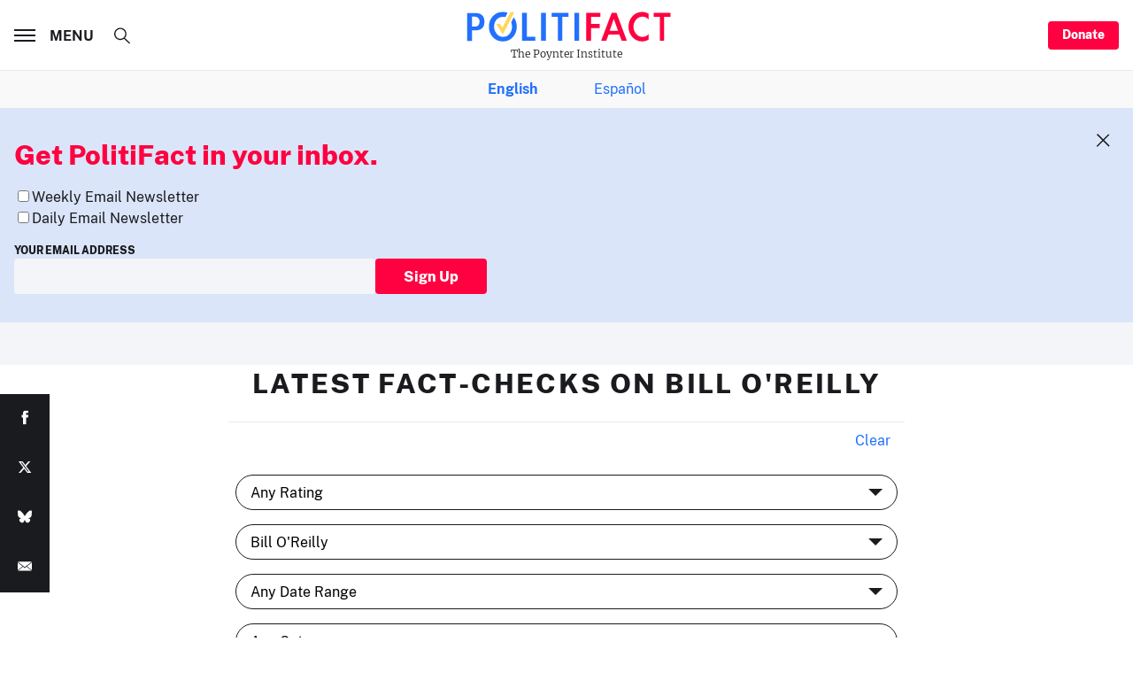

--- FILE ---
content_type: text/html; charset=utf-8
request_url: https://www.google.com/recaptcha/api2/aframe
body_size: 269
content:
<!DOCTYPE HTML><html><head><meta http-equiv="content-type" content="text/html; charset=UTF-8"></head><body><script nonce="H2WmmVaYaI6F3y0BJ5XKtQ">/** Anti-fraud and anti-abuse applications only. See google.com/recaptcha */ try{var clients={'sodar':'https://pagead2.googlesyndication.com/pagead/sodar?'};window.addEventListener("message",function(a){try{if(a.source===window.parent){var b=JSON.parse(a.data);var c=clients[b['id']];if(c){var d=document.createElement('img');d.src=c+b['params']+'&rc='+(localStorage.getItem("rc::a")?sessionStorage.getItem("rc::b"):"");window.document.body.appendChild(d);sessionStorage.setItem("rc::e",parseInt(sessionStorage.getItem("rc::e")||0)+1);localStorage.setItem("rc::h",'1768883349941');}}}catch(b){}});window.parent.postMessage("_grecaptcha_ready", "*");}catch(b){}</script></body></html>